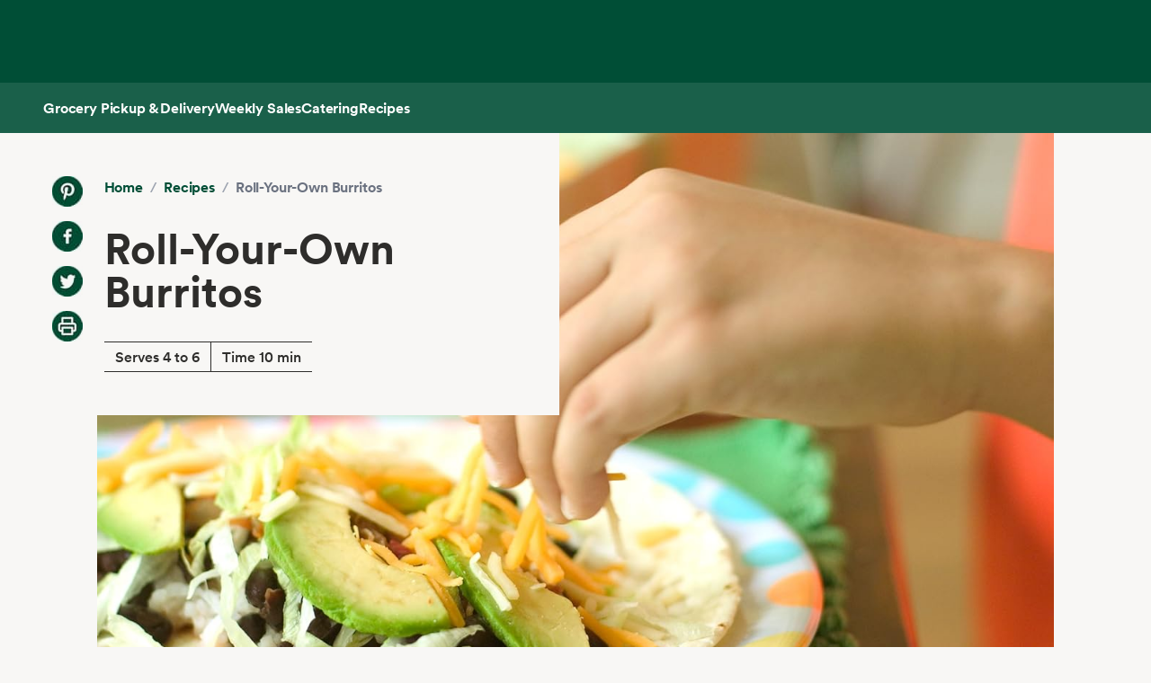

--- FILE ---
content_type: text/html; charset=utf-8
request_url: https://www.wholefoodsmarket.com/recipes/roll-your-own-burritos
body_size: 9523
content:
<!DOCTYPE html><html lang="en"><head><meta charSet="utf-8"/><link rel="shortcut icon" sizes="196x196" href="https://m.media-amazon.com/images/S/assets.wholefoodsmarket.com/sales_flyer/img/favicon_196x196.png"/><link rel="apple-touch-icon" sizes="180x180" href="https://m.media-amazon.com/images/S/assets.wholefoodsmarket.com/sales_flyer/img/favicon_180x180.png"/><link rel="apple-touch-icon" sizes="120x120" href="https://m.media-amazon.com/images/S/assets.wholefoodsmarket.com/sales_flyer/img/favicon_120x120.png"/><link rel="icon" sizes="32x32" href="https://m.media-amazon.com/images/S/assets.wholefoodsmarket.com/sales_flyer/img/favicon_32x32.png"/><link rel="icon" sizes="16x16" href="https://m.media-amazon.com/images/S/assets.wholefoodsmarket.com/sales_flyer/img/favicon_16x16.png"/><meta name="viewport" content="width=device-width, initial-scale=1, maximum-scale=1, user-scalable=0"/><title class="jsx-da5a2a897bf74656">Recipe: <!-- -->Roll-Your-Own Burritos<!-- --> | Whole Foods Market</title><meta name="description" content="Perfect for families with different tastes (i.e. picky eaters), each person makes their dinner exactly the way they want it. A prepared rotisserie chicken makes adding chicken to this recipe a snap." class="jsx-da5a2a897bf74656"/><meta property="og:title" content="Recipe: Roll-Your-Own Burritos" class="jsx-da5a2a897bf74656"/><meta property="og:description" content="Perfect for families with different tastes (i.e. picky eaters), each person makes their dinner exactly the way they want it. A prepared rotisserie chicken makes adding chicken to this recipe a snap." class="jsx-da5a2a897bf74656"/><meta property="og:image" content="http://assets.wholefoodsmarket.com/recipes/1839/2048/1536/1839-5.jpg" class="jsx-da5a2a897bf74656"/><meta property="og:type" content="article" class="jsx-da5a2a897bf74656"/><link rel="canonical" href="https://www.wholefoodsmarket.com/recipes/roll-your-own-burritos" class="jsx-da5a2a897bf74656"/><meta name="next-head-count" content="21"/><meta name="csp-nonce" content=""/><script src="/wfm-web-assets/__ENV.js" nonce=""></script><link nonce="" rel="preload" href="/_next/static/css/74e2b670b848e73a.css" as="style" crossorigin=""/><link nonce="" rel="stylesheet" href="/_next/static/css/74e2b670b848e73a.css" crossorigin="" data-n-g=""/><noscript data-n-css=""></noscript><script defer="" nonce="" crossorigin="" nomodule="" src="/_next/static/chunks/polyfills-c67a75d1b6f99dc8.js"></script><script src="/_next/static/chunks/webpack-de2e75d8156f90ce.js" nonce="" defer="" crossorigin=""></script><script src="/_next/static/chunks/framework-fee8a7e75612eda8.js" nonce="" defer="" crossorigin=""></script><script src="/_next/static/chunks/main-58b77580d4eef469.js" nonce="" defer="" crossorigin=""></script><script src="/_next/static/chunks/pages/_app-8e34478898b0c65d.js" nonce="" defer="" crossorigin=""></script><script src="/_next/static/chunks/pages/recipes/%5Bslug%5D-baaf39b7e47f80ae.js" nonce="" defer="" crossorigin=""></script><script src="/_next/static/Z0iOY_hjILDV5BsGTc7Ak/_buildManifest.js" nonce="" defer="" crossorigin=""></script><script src="/_next/static/Z0iOY_hjILDV5BsGTc7Ak/_ssgManifest.js" nonce="" defer="" crossorigin=""></script><style id="__jsx-da5a2a897bf74656">body{background-color:#f8f7f5}.recipe-description a{color:#004e36;font-weight:700;text-decoration:none;font-family:Circular,sans-serif}.recipe-description a:hover{text-decoration:underline;text-decoration-thickness:2px;text-underline-offset:4px}</style></head><body><noscript><iframe src="https://www.googletagmanager.com/ns.html?id=GTM-M27NFPV" height="0" width="0" style="display:none;visibility:hidden" sandbox></iframe></noscript><div id="__next"><header class="sticky top-0 z-[100] overflow-x-clip" id="header"><a href="#main-content" class="w-skip-link" data-testid="skip-link"><span>Skip main navigation</span></a><nav aria-label="main navigation" class="bg-chard desktop:top-0 transition-transform"><div role="status" class="h-[92px] w-full"></div></nav></header><div class="bg-kale"><div class="h-[56px] !bg-subnav !text-salt shadow-reveal-4 mobile:hidden tablet:hidden" id="subheader"><div class="bds--heading-5 m-auto flex h-[56px] max-w-content items-center gap-12 px-12"><a class="flex items-center !text-salt !hover:text-kewpie !focus:text-kewpie !active:text-hummus !active:underline [&amp;&gt;svg&gt;path]:fill-white [&amp;&gt;svg&gt;path]:text-white" target="_self" data-csa-c-content-id="Grocery Pickup &amp; Delivery" data-csa-c-slot-id="Global Nav" data-csa-c-type="subheader" aria-disabled="false" aria-label="Grocery Pickup &amp; Delivery" href="/grocery?ref_=US_TRF_ALL_UFG_WFM_REFER_0472746"><div class="hover:underline focus:underline">Grocery Pickup &amp; Delivery</div></a><a class="flex items-center !text-salt !hover:text-kewpie !focus:text-kewpie !active:text-hummus !active:underline [&amp;&gt;svg&gt;path]:fill-white [&amp;&gt;svg&gt;path]:text-white" target="_self" data-csa-c-content-id="Weekly Sales" data-csa-c-slot-id="Global Nav" data-csa-c-type="subheader" aria-disabled="false" aria-label="Weekly Sales" href="/sales-flyer"><div class="hover:underline focus:underline">Weekly Sales</div></a><a class="flex items-center !text-salt !hover:text-kewpie !focus:text-kewpie !active:text-hummus !active:underline [&amp;&gt;svg&gt;path]:fill-white [&amp;&gt;svg&gt;path]:text-white" target="_self" data-csa-c-content-id="Catering" data-csa-c-slot-id="Global Nav" data-csa-c-type="subheader" aria-disabled="false" aria-label="Catering" href="/catering"><div class="hover:underline focus:underline">Catering</div></a><a class="flex items-center !text-salt !hover:text-kewpie !focus:text-kewpie !active:text-hummus !active:underline [&amp;&gt;svg&gt;path]:fill-white [&amp;&gt;svg&gt;path]:text-white" target="_self" data-csa-c-content-id="Recipes" data-csa-c-slot-id="Global Nav" data-csa-c-type="subheader" aria-disabled="false" aria-label="Recipes" href="/recipes"><div class="hover:underline focus:underline">Recipes</div></a></div></div><div class="w-full bg-chard pb-2 mobile:px-4 tablet:px-8 desktop:hidden transition-padding"><div class="relative z-[99]"><div class="flex"><form class="!mb-0 flex w-full items-center justify-between rounded-3xl bg-salt px-4 py-2 bg-salt focus-within:outline focus-within:-outline-offset-4 focus-within:outline-blue-700"><input aria-controls="search-results-modal" aria-expanded="false" aria-haspopup="true" aria-label="Search" aria-describedby="search-results-status" class="bds--body-1 placeholder:bds--body-1 w-[90%] !p-0 !outline-none placeholder:text-oyster focus:outline-none bg-salt" data-testid="search-input" maxLength="256" name="search" placeholder="" role="combobox" type="text" autoComplete="off" value=""/><div class="flex items-center pl-1"><button aria-label="Submit Search" type="submit"><svg width="18" height="18" fill="none" xmlns="http://www.w3.org/2000/svg"><path fill-rule="evenodd" clip-rule="evenodd" d="M2 7a5 5 0 1 1 10 0A5 5 0 0 1 2 7Zm5-7a7 7 0 1 0 4.192 12.606l5.1 5.101a1 1 0 1 0 1.415-1.414l-5.1-5.1A7 7 0 0 0 7 0Z" fill="#004E36"></path></svg></button></div></form></div></div></div><div class="transition bg-subnav top-[85px]"><div class="flex w-full items-center justify-between bg-subnav py-2 desktop:!hidden"><button type="button" class="cursor-pointer flex w-full items-center justify-between px-12 py-2 mobile:px-4 tablet:px-8" aria-label="Select a store" data-csa-c-content-id="Whole Foods Market" data-csa-c-slot-id="Global Nav" data-csa-c-type="header"><div class="flex flex-col gap-2"><div class="h-4 w-20 animate-pulse rounded-full bg-gray-200"></div><div class="h-4 w-24 animate-pulse rounded-full bg-gray-200"></div></div><svg width="24" height="24" fill="none" xmlns="http://www.w3.org/2000/svg" class="[&amp;&gt;*]:fill-white [&amp;&gt;*]:text-white"><path fill-rule="evenodd" clip-rule="evenodd" d="M9.293 6.293a1 1 0 0 0 0 1.414L13.586 12l-4.293 4.293a1 1 0 1 0 1.414 1.414l5-5a1 1 0 0 0 0-1.414l-5-5a1 1 0 0 0-1.414 0Z" fill="#004E36"></path></svg></button></div></div><div><div class="mobile:hidden tablet:hidden"><div aria-hidden="true" class="modal micromodal-slide" data-testid="shipping-info-overlay-1" id="shipping-info-overlay-1"><div tabindex="-1" class="modal--overlay" data-micromodal-close="true"><div aria-modal="true" class="modal--container" role="dialog"><button aria-label="Close Dialog" class="modal--close w-link" data-micromodal-close="true" data-testid="close" type="button">Close</button><div class="modal--content" id="shipping-info-overlay-1-content"><div class="mobile:overflow-y-auto mobile:px-4 mobile:pb-24"><h3 class="bds--heading-3 pb-2 text-squid-ink">Want to ship to a different address?</h3><p class="bds--body-1 text-squid-ink">Change your shipping address when you check out on Amazon.</p></div></div></div></div></div></div><div class="fixed z-[200] desktop:hidden"></div></div><div class="desktop:hidden"><div class="fixed top-0 z-[200] left-0"></div></div><div class="w-shopping-list-wrapper"></div><div class="w-pie--clickable-underlay" data-testid="clickable-underlay" data-csa-c-content-id="Clickout" data-csa-c-type="click"></div><span style="position:absolute;border:0;width:1px;height:1px;padding:0;margin:-1px;overflow:hidden;clip:rect(0, 0, 0, 0);white-space:nowrap;word-wrap:normal"><h2 id="radix-:R1d5cmH1:">Side sheet</h2></span></div><div role="region" aria-label="Notifications (F8)" tabindex="-1" style="pointer-events:none"><ol tabindex="-1" class="fixed right-2 top-[100px] z-[9999] mobile:inset-x-0 mobile:bottom-0 mobile:top-[unset] mobile:m-6"></ol></div><main id="main-content" class="main-content m-auto max-w-content"><div class="jsx-da5a2a897bf74656 w-full bg-[#f8f7f5] pb-8 lg:pb-16"><div class="jsx-da5a2a897bf74656 relative mx-auto grid max-w-[1440px] grid-cols-12 gap-x-0 gap-y-8 lg:gap-x-4 lg:gap-y-16"><div class="jsx-da5a2a897bf74656 col-span-12 px-3 lg:hidden lg:px-0"><div class="bg-[#f8f7f5] p-4 lg:p-6 lg:px-14 lg:py-12"><div class="flex flex-col lg:flex-row"><div class="hidden lg:mr-6 lg:flex lg:flex-col lg:space-y-4"><a href="https://www.pinterest.com/pin/create/bookmarklet/?url=https://wholefoodsmarket.com/recipes/roll-your-own-burritos&amp;media=http://assets.wholefoodsmarket.com/recipes/1839/2048/1536/1839-5.jpg&amp;is_video=false&amp;description=Roll-Your-Own Burritos" aria-label="Share on Pinterest" class="h-[34px] w-[34px] bg-[#f8f7f5] bg-center bg-no-repeat mix-blend-multiply" style="background-image:url(https://m.media-amazon.com/images/G/01/WholeFoodsMarket/social/pinterest2021q1._SY34_.png)"></a><a href="https://www.facebook.com/sharer/sharer.php?u=https://wholefoodsmarket.com/recipes/roll-your-own-burritos" aria-label="Share on Facebook" class="h-[34px] w-[34px] bg-[#f8f7f5] bg-center bg-no-repeat mix-blend-multiply" style="background-image:url(https://m.media-amazon.com/images/G/01/WholeFoodsMarket/social/facebook2021q1._SY34_.png)"></a><a href="https://twitter.com/share?url=https://wholefoodsmarket.com/recipes/roll-your-own-burritos&amp;text=Roll-Your-Own Burritos" aria-label="Share on Twitter" class="h-[34px] w-[34px] bg-[#f8f7f5] bg-center bg-no-repeat mix-blend-multiply" style="background-image:url(https://m.media-amazon.com/images/G/01/WholeFoodsMarket/social/twitter2021q1._SY34_.png)"></a><a href="#" aria-label="Print Recipe" class="h-[34px] w-[34px] bg-[#f8f7f5] bg-center bg-no-repeat mix-blend-multiply" style="background-image:url(https://m.media-amazon.com/images/G/01/WholeFoodsMarket/social/print2021q1._SY34_.png)"></a></div><div class="flex-1 space-y-4 lg:space-y-8"><nav class="flex" aria-label="Breadcrumb"><ol class="flex flex-wrap items-center"><li><a href="/" class="bds--heading-5 text-chard hover:underline">Home</a></li><li class="mx-2 text-gray-400">/</li><li><a href="/recipes" class="bds--heading-5 text-chard hover:underline">Recipes</a></li><li class="mx-2 text-gray-400">/</li><li class="bds--heading-5 text-gray-500" aria-current="page">Roll-Your-Own Burritos</li></ol></nav><h1 class="font-circular font-bold text-[#2e2d2b] text-4xl md:text-5xl">Roll-Your-Own Burritos</h1><div class="inline-block border-y-[.0625rem] border-[#2e2d2b]"><div class="inline-block border-r-[.0625rem] border-[#2e2d2b] px-3 py-1">Serves 4 to 6</div><div class="inline-block px-3">Time 10 min</div></div><div class="mt-2 flex flex-row space-x-3 lg:mt-4 lg:hidden lg:space-x-4"><a href="https://www.pinterest.com/pin/create/bookmarklet/?url=https://wholefoodsmarket.com/recipes/roll-your-own-burritos&amp;media=http://assets.wholefoodsmarket.com/recipes/1839/2048/1536/1839-5.jpg&amp;is_video=false&amp;description=Roll-Your-Own Burritos" aria-label="Share on Pinterest" class="h-[34px] w-[34px] bg-[#f8f7f5] bg-center bg-no-repeat mix-blend-multiply" style="background-image:url(https://m.media-amazon.com/images/G/01/WholeFoodsMarket/social/pinterest2021q1._SY34_.png)"></a><a href="https://www.facebook.com/sharer/sharer.php?u=https://wholefoodsmarket.com/recipes/roll-your-own-burritos" aria-label="Share on Facebook" class="h-[34px] w-[34px] bg-[#f8f7f5] bg-center bg-no-repeat mix-blend-multiply" style="background-image:url(https://m.media-amazon.com/images/G/01/WholeFoodsMarket/social/facebook2021q1._SY34_.png)"></a><a href="https://twitter.com/share?url=https://wholefoodsmarket.com/recipes/roll-your-own-burritos&amp;text=Roll-Your-Own Burritos" aria-label="Share on Twitter" class="h-[34px] w-[34px] bg-[#f8f7f5] bg-center bg-no-repeat mix-blend-multiply" style="background-image:url(https://m.media-amazon.com/images/G/01/WholeFoodsMarket/social/twitter2021q1._SY34_.png)"></a><a href="#" aria-label="Print Recipe" class="h-[34px] w-[34px] bg-[#f8f7f5] bg-center bg-no-repeat mix-blend-multiply" style="background-image:url(https://m.media-amazon.com/images/G/01/WholeFoodsMarket/social/print2021q1._SY34_.png)"></a></div></div></div></div></div><div class="jsx-da5a2a897bf74656 relative col-span-12 mx-0 mt-2 w-full px-0 lg:col-span-10 lg:col-start-2 lg:mx-auto lg:mt-0"><img src="https://m.media-amazon.com/images/S/assets.wholefoodsmarket.com/recipes/1839/2048/1536/1839-5._TTH_._SX1320_._CR0,0,1320,833_.jpg" alt="Roll-Your-Own Burritos" width="1320" height="833" loading="eager" class="jsx-da5a2a897bf74656 h-auto w-full"/><div class="jsx-da5a2a897bf74656 hidden lg:absolute lg:left-[-10%] lg:top-0 lg:z-[1] lg:block lg:w-7/12"><div class="bg-[#f8f7f5] p-4 lg:p-6 lg:px-14 lg:py-12"><div class="flex flex-col lg:flex-row"><div class="hidden lg:mr-6 lg:flex lg:flex-col lg:space-y-4"><a href="https://www.pinterest.com/pin/create/bookmarklet/?url=https://wholefoodsmarket.com/recipes/roll-your-own-burritos&amp;media=http://assets.wholefoodsmarket.com/recipes/1839/2048/1536/1839-5.jpg&amp;is_video=false&amp;description=Roll-Your-Own Burritos" aria-label="Share on Pinterest" class="h-[34px] w-[34px] bg-[#f8f7f5] bg-center bg-no-repeat mix-blend-multiply" style="background-image:url(https://m.media-amazon.com/images/G/01/WholeFoodsMarket/social/pinterest2021q1._SY34_.png)"></a><a href="https://www.facebook.com/sharer/sharer.php?u=https://wholefoodsmarket.com/recipes/roll-your-own-burritos" aria-label="Share on Facebook" class="h-[34px] w-[34px] bg-[#f8f7f5] bg-center bg-no-repeat mix-blend-multiply" style="background-image:url(https://m.media-amazon.com/images/G/01/WholeFoodsMarket/social/facebook2021q1._SY34_.png)"></a><a href="https://twitter.com/share?url=https://wholefoodsmarket.com/recipes/roll-your-own-burritos&amp;text=Roll-Your-Own Burritos" aria-label="Share on Twitter" class="h-[34px] w-[34px] bg-[#f8f7f5] bg-center bg-no-repeat mix-blend-multiply" style="background-image:url(https://m.media-amazon.com/images/G/01/WholeFoodsMarket/social/twitter2021q1._SY34_.png)"></a><a href="#" aria-label="Print Recipe" class="h-[34px] w-[34px] bg-[#f8f7f5] bg-center bg-no-repeat mix-blend-multiply" style="background-image:url(https://m.media-amazon.com/images/G/01/WholeFoodsMarket/social/print2021q1._SY34_.png)"></a></div><div class="flex-1 space-y-4 lg:space-y-8"><nav class="flex" aria-label="Breadcrumb"><ol class="flex flex-wrap items-center"><li><a href="/" class="bds--heading-5 text-chard hover:underline">Home</a></li><li class="mx-2 text-gray-400">/</li><li><a href="/recipes" class="bds--heading-5 text-chard hover:underline">Recipes</a></li><li class="mx-2 text-gray-400">/</li><li class="bds--heading-5 text-gray-500" aria-current="page">Roll-Your-Own Burritos</li></ol></nav><h1 class="font-circular font-bold text-[#2e2d2b] text-4xl md:text-5xl">Roll-Your-Own Burritos</h1><div class="inline-block border-y-[.0625rem] border-[#2e2d2b]"><div class="inline-block border-r-[.0625rem] border-[#2e2d2b] px-3 py-1">Serves 4 to 6</div><div class="inline-block px-3">Time 10 min</div></div><div class="mt-2 flex flex-row space-x-3 lg:mt-4 lg:hidden lg:space-x-4"><a href="https://www.pinterest.com/pin/create/bookmarklet/?url=https://wholefoodsmarket.com/recipes/roll-your-own-burritos&amp;media=http://assets.wholefoodsmarket.com/recipes/1839/2048/1536/1839-5.jpg&amp;is_video=false&amp;description=Roll-Your-Own Burritos" aria-label="Share on Pinterest" class="h-[34px] w-[34px] bg-[#f8f7f5] bg-center bg-no-repeat mix-blend-multiply" style="background-image:url(https://m.media-amazon.com/images/G/01/WholeFoodsMarket/social/pinterest2021q1._SY34_.png)"></a><a href="https://www.facebook.com/sharer/sharer.php?u=https://wholefoodsmarket.com/recipes/roll-your-own-burritos" aria-label="Share on Facebook" class="h-[34px] w-[34px] bg-[#f8f7f5] bg-center bg-no-repeat mix-blend-multiply" style="background-image:url(https://m.media-amazon.com/images/G/01/WholeFoodsMarket/social/facebook2021q1._SY34_.png)"></a><a href="https://twitter.com/share?url=https://wholefoodsmarket.com/recipes/roll-your-own-burritos&amp;text=Roll-Your-Own Burritos" aria-label="Share on Twitter" class="h-[34px] w-[34px] bg-[#f8f7f5] bg-center bg-no-repeat mix-blend-multiply" style="background-image:url(https://m.media-amazon.com/images/G/01/WholeFoodsMarket/social/twitter2021q1._SY34_.png)"></a><a href="#" aria-label="Print Recipe" class="h-[34px] w-[34px] bg-[#f8f7f5] bg-center bg-no-repeat mix-blend-multiply" style="background-image:url(https://m.media-amazon.com/images/G/01/WholeFoodsMarket/social/print2021q1._SY34_.png)"></a></div></div></div></div></div><div class="jsx-da5a2a897bf74656 hidden lg:absolute lg:right-[-10%] lg:z-[1] lg:block lg:w-5/12 lg:translate-y-[-60px]"><div class="space-y-6 bg-white px-10 py-8"><h2 class="font-circular text-2xl font-bold text-[#2e2d2b] lg:text-3xl">Ingredients</h2><ul class="space-y-8"><div class="font-circular text-[#2e2d2b]"><span class="mr-1 font-bold">1 package (20-ounce)</span><span class="font-light">frozen jasmine rice, heated </span></div><div class="font-circular text-[#2e2d2b]"><span class="mr-1 font-bold">1 can (15-ounce)</span><span class="font-light">black beans, drained, rinsed and heated </span></div><div class="font-circular text-[#2e2d2b]"><span class="mr-1 font-bold">1 cup</span><span class="font-light">grated cheddar or Monterey jack cheese </span></div><div class="font-circular text-[#2e2d2b]"><span class="mr-1 font-bold">1 1/2 cups</span><span class="font-light">chopped iceberg lettuce </span></div><div class="font-circular text-[#2e2d2b]"><span class="mr-1 font-bold">1 cup</span><span class="font-light">chopped tomato </span></div><div class="font-circular text-[#2e2d2b]"><span class="mr-1 font-bold">1</span><span class="font-light">yellow onion, chopped </span></div><div class="font-circular text-[#2e2d2b]"><span class="mr-1 font-bold">1 cup</span><span class="font-light">salsa </span></div><div class="font-circular text-[#2e2d2b]"><span class="mr-1 font-bold">1</span><span class="font-light">avocado, sliced </span></div><div class="font-circular text-[#2e2d2b]"><span class="mr-1 font-bold">1/2 cup</span><span class="font-light">sour cream </span></div><div class="font-circular text-[#2e2d2b]"><span class="font-light">Sliced pickled or fresh jalapeños (optional) </span></div><div class="font-circular text-[#2e2d2b]"><span class="mr-1 font-bold">4</span><span class="font-light">flour tortillas, warmed </span></div></ul><div class="space-y-4"><a target="_blank" rel="noreferrer" href="https://www.amazon.com/afx/ingredients/recipe?almBrandId=VUZHIFdob2xlIEZvb2Rz&amp;recipeId=amzn1.alexa.kitchen.document.wholefoods.pdid.NTM3MGVhNzVjNjY5MjkxZTIyNTcwYTVl&amp;ref_=S_TRF_ALL_UFG_WFM_REFER_0435976" class="flex w-full items-center justify-center text-center rounded-full px-6 py-3 bds--heading-5 h-12 disabled:cursor-not-allowed border border-transparent bg-kale text-salt hover:bg-avocado active:bg-chard disabled:bg-squid-ink/20 disabled:text-squid-ink/40">Shop recipe on Amazon<svg width="20" height="20" fill="none" xmlns="http://www.w3.org/2000/svg"><path fill-rule="evenodd" clip-rule="evenodd" d="M10.667 4.75a.75.75 0 0 1 0-1.5H16a.75.75 0 0 1 .75.75v5.333a.75.75 0 0 1-1.5 0V5.811l-4.72 4.72A.75.75 0 1 1 9.47 9.47l4.72-4.72h-3.523ZM3.25 7.333c0-1.15.933-2.083 2.083-2.083H8a.75.75 0 0 1 0 1.5H5.333a.583.583 0 0 0-.583.583v7.334c0 .322.261.583.583.583h7.334a.583.583 0 0 0 .583-.583V12a.75.75 0 0 1 1.5 0v2.667c0 1.15-.933 2.083-2.083 2.083H5.333a2.083 2.083 0 0 1-2.083-2.083V7.333Z" fill="currentColor"></path></svg></a><p class="text-center text-xs text-gray-500">Exclusively for Prime members in select ZIP codes.</p></div></div></div></div></div><div class="jsx-da5a2a897bf74656 relative mx-auto grid max-w-[1440px] grid-cols-12 gap-x-3 gap-y-8 lg:gap-x-4 lg:gap-y-16 mt-16"><div class="jsx-da5a2a897bf74656 col-span-10 col-start-2 space-y-6 pb-8 lg:col-span-5 lg:col-start-2 lg:space-y-16 lg:pb-16"><p class="jsx-da5a2a897bf74656 recipe-description font-corda text-lg font-normal leading-8 text-[#2e2d2b]">Perfect for families with different tastes (i.e. picky eaters), each person makes their dinner exactly the way they want it. A prepared rotisserie chicken makes adding chicken to this recipe a snap.</p><section><h2 class="text-bold mb-4 font-circular text-lg font-bold text-[#2e2d2b]">Special Diets:</h2><div class="flex flex-wrap gap-6"><div class="w-pie--dietary-badge" data-testid="dietary-badge"><span class="w-diet-badge w-diet-badge--vegetarian" data-testid="dietary-badge-icon"></span><span class="sr-only">Vegetarian</span><span class="w-diet-badge__label" data-testid="dietary-badge-label">Vegetarian</span></div></div></section><div class="jsx-da5a2a897bf74656 lg:hidden"><div class="space-y-6 bg-white px-10 py-8"><h2 class="font-circular text-2xl font-bold text-[#2e2d2b] lg:text-3xl">Ingredients</h2><ul class="space-y-8"><div class="font-circular text-[#2e2d2b]"><span class="mr-1 font-bold">1 package (20-ounce)</span><span class="font-light">frozen jasmine rice, heated </span></div><div class="font-circular text-[#2e2d2b]"><span class="mr-1 font-bold">1 can (15-ounce)</span><span class="font-light">black beans, drained, rinsed and heated </span></div><div class="font-circular text-[#2e2d2b]"><span class="mr-1 font-bold">1 cup</span><span class="font-light">grated cheddar or Monterey jack cheese </span></div><div class="font-circular text-[#2e2d2b]"><span class="mr-1 font-bold">1 1/2 cups</span><span class="font-light">chopped iceberg lettuce </span></div><div class="font-circular text-[#2e2d2b]"><span class="mr-1 font-bold">1 cup</span><span class="font-light">chopped tomato </span></div><div class="font-circular text-[#2e2d2b]"><span class="mr-1 font-bold">1</span><span class="font-light">yellow onion, chopped </span></div><div class="font-circular text-[#2e2d2b]"><span class="mr-1 font-bold">1 cup</span><span class="font-light">salsa </span></div><div class="font-circular text-[#2e2d2b]"><span class="mr-1 font-bold">1</span><span class="font-light">avocado, sliced </span></div><div class="font-circular text-[#2e2d2b]"><span class="mr-1 font-bold">1/2 cup</span><span class="font-light">sour cream </span></div><div class="font-circular text-[#2e2d2b]"><span class="font-light">Sliced pickled or fresh jalapeños (optional) </span></div><div class="font-circular text-[#2e2d2b]"><span class="mr-1 font-bold">4</span><span class="font-light">flour tortillas, warmed </span></div></ul><div class="space-y-4"><a target="_blank" rel="noreferrer" href="https://www.amazon.com/afx/ingredients/recipe?almBrandId=VUZHIFdob2xlIEZvb2Rz&amp;recipeId=amzn1.alexa.kitchen.document.wholefoods.pdid.NTM3MGVhNzVjNjY5MjkxZTIyNTcwYTVl&amp;ref_=S_TRF_ALL_UFG_WFM_REFER_0435976" class="flex w-full items-center justify-center text-center rounded-full px-6 py-3 bds--heading-5 h-12 disabled:cursor-not-allowed border border-transparent bg-kale text-salt hover:bg-avocado active:bg-chard disabled:bg-squid-ink/20 disabled:text-squid-ink/40">Shop recipe on Amazon<svg width="20" height="20" fill="none" xmlns="http://www.w3.org/2000/svg"><path fill-rule="evenodd" clip-rule="evenodd" d="M10.667 4.75a.75.75 0 0 1 0-1.5H16a.75.75 0 0 1 .75.75v5.333a.75.75 0 0 1-1.5 0V5.811l-4.72 4.72A.75.75 0 1 1 9.47 9.47l4.72-4.72h-3.523ZM3.25 7.333c0-1.15.933-2.083 2.083-2.083H8a.75.75 0 0 1 0 1.5H5.333a.583.583 0 0 0-.583.583v7.334c0 .322.261.583.583.583h7.334a.583.583 0 0 0 .583-.583V12a.75.75 0 0 1 1.5 0v2.667c0 1.15-.933 2.083-2.083 2.083H5.333a2.083 2.083 0 0 1-2.083-2.083V7.333Z" fill="currentColor"></path></svg></a><p class="text-center text-xs text-gray-500">Exclusively for Prime members in select ZIP codes.</p></div></div></div><div><h2 class="mb-4 font-circular text-2xl font-bold lg:text-3xl">Method</h2><div><div><p class="mb-8 font-circular font-book leading-6 text-[#2e2d2b]">Arrange rice, beans, cheese, lettuce, tomatoes, onions, salsa, avocados, sour cream and jalape&ntilde;os in separate bowls.&nbsp;</p><hr class="mb-8 border-[#757575]"/></div><div><p class="mb-8 font-circular font-book leading-6 text-[#2e2d2b]">Allow everyone to top their tortilla with whatever ingredients they chose, then roll up into burritos, tucking in the ends.</p></div></div></div><div class="mb-8 rounded-lg bg-white p-6 shadow-sm"><h2 class="mb-4 font-circular text-2xl font-semibold text-[#2e2d2b]">Nutritional Info</h2><div class="mb-4 border-b border-gray-200 pb-4"><div class="flex items-center justify-between"><p class="text-sm text-gray-600">Serving Size</p><p class="text-sm font-medium">about 1 burrito</p></div><div class="mt-2 flex items-center justify-between"><p class="text-lg font-bold">Calories</p><p class="text-lg font-bold">460</p></div></div><div class="space-y-2"><div class="flex items-center justify-between border-b border-gray-100 py-1"><p class="text-sm font-medium text-[#2e2d2b]">Total Fat</p><div class="flex items-center"><span class="mr-2 text-sm font-medium">21<!-- -->g</span></div></div><div class="flex items-center justify-between border-b border-gray-100 py-1 pl-4"><p class="text-sm text-[#2e2d2b]">Saturated Fat</p><div class="flex items-center"><span class="mr-2 text-sm font-medium">9<!-- -->g</span></div></div><div class="flex items-center justify-between border-b border-gray-100 py-1"><p class="text-sm font-medium text-[#2e2d2b]">Cholesterol</p><div class="flex items-center"><span class="mr-2 text-sm font-medium">40<!-- -->mg</span></div></div><div class="flex items-center justify-between border-b border-gray-100 py-1"><p class="text-sm font-medium text-[#2e2d2b]">Sodium</p><div class="flex items-center"><span class="mr-2 text-sm font-medium">1090<!-- -->mg</span></div></div><div class="flex items-center justify-between border-b border-gray-100 py-1"><p class="text-sm font-medium text-[#2e2d2b]">Total Carbohydrate</p><div class="flex items-center"><span class="mr-2 text-sm font-medium">54<!-- -->g</span></div></div><div class="flex items-center justify-between border-b border-gray-100 py-1 pl-4"><p class="text-sm text-[#2e2d2b]">Dietary Fiber</p><div class="flex items-center"><span class="mr-2 text-sm font-medium">9<!-- -->g</span></div></div><div class="flex items-center justify-between border-b border-gray-100 py-1 pl-4"><p class="text-sm text-[#2e2d2b]">Total Sugars</p><div class="flex items-center"><span class="mr-2 text-sm font-medium">7<!-- -->g</span></div></div><div class="flex items-center justify-between border-b border-gray-100 py-1"><p class="text-sm font-medium text-[#2e2d2b]">Protein</p><div class="flex items-center"><span class="mr-2 text-sm font-medium">17<!-- -->g</span></div></div></div><p class="mt-4 text-xs italic text-gray-500">Note: We&#x27;ve provided special diet and nutritional information for educational purposes. But remember - we&#x27;re cooks, not doctors! You should follow the advice of your health-care provider. And since product formulations change, check product labels for the most recent ingredient information. See our<!-- --> <a href="https://www.wholefoodsmarket.com/legal/terms-use" target="_blank" rel="noopener noreferrer" class="font-bold text-[#004e36] hover:underline">Terms of Service</a>.</p></div></div></div></div></main><footer class="w-footer--section" id="footer"><div class="w-global--footer-content w-global--footer-top"><div class="w-global--footer-list-group"><div class="w-global--footer-list"><h3 class="bds--heading-3">Shopping</h3><ul><li><a class="w-link w-link--white" data-testid="styled-link" rel="noopener noreferrer" target="_self" data-csa-c-content-id="Grocery Pickup &amp; Delivery" data-csa-c-slot-id="Global Nav" data-csa-c-type="footer" href="/grocery?&amp;ref_=US_TRF_ALL_UFG_WFM_REFER_0422447">Grocery Pickup &amp; Delivery</a></li><li><a class="w-link w-link--white" data-testid="styled-link" rel="noopener noreferrer" target="_self" data-csa-c-content-id="Browse In-Store" data-csa-c-slot-id="Global Nav" data-csa-c-type="footer" href="/products">Browse In-Store</a></li><li><a class="w-link w-link--white" data-testid="styled-link" rel="noopener noreferrer" target="_self" data-csa-c-content-id="Weekly Sales" data-csa-c-slot-id="Global Nav" data-csa-c-type="footer" href="/sales-flyer">Weekly Sales</a></li><li><a class="w-link w-link--white" data-testid="styled-link" rel="noopener noreferrer" target="_self" data-csa-c-content-id="Catering" data-csa-c-slot-id="Global Nav" data-csa-c-type="footer" href="/catering">Catering</a></li><li><a class="w-link w-link--white" data-testid="styled-link" rel="noopener noreferrer" target="_self" data-csa-c-content-id="Amazon Prime at Whole Foods" data-csa-c-slot-id="Global Nav" data-csa-c-type="footer" href="/amazon">Amazon Prime at Whole Foods</a></li><li><a class="w-link w-link--white w-link--arrow w-icon--external" data-testid="styled-link" href="https://wholefoods.buyatab.com/custom/wholefoods" rel="noopener noreferrer" target="_blank" data-csa-c-content-id="Gift Cards" data-csa-c-slot-id="Global Nav" data-csa-c-type="footer"><span>Gift Cards</span><span class="sr-only">Opens in a new tab</span></a></li><li><a class="w-link w-link--white" data-testid="styled-link" rel="noopener noreferrer" target="_self" data-csa-c-content-id="Special Diets" data-csa-c-slot-id="Global Nav" data-csa-c-type="footer" href="/special-diets">Special Diets</a></li><li class="w-hidden-in-mobile"><a class="w-link w-link--white" data-testid="styled-link" rel="noopener noreferrer" target="_self" data-csa-c-content-id="Tips and Ideas" data-csa-c-slot-id="Global Nav" data-csa-c-type="footer" href="/tips-and-ideas">Tips and Ideas</a></li><li><a class="w-link w-link--white" data-testid="styled-link" rel="noopener noreferrer" target="_self" data-csa-c-content-id="Order Online" data-csa-c-slot-id="Global Nav" data-csa-c-type="footer" href="/online-ordering">Order Online</a></li><li class="w-hidden-in-desktop w-hidden-in-tablet"><a class="w-link w-link--white" data-testid="styled-link" rel="noopener noreferrer" target="_self" data-csa-c-content-id="Careers" data-csa-c-slot-id="Global Nav" data-csa-c-type="footer" href="https://careers.wholefoodsmarket.com/global/en">Careers</a></li></ul></div><div class="w-global--footer-list"><h3 class="bds--heading-3">Mission in Action</h3><ul><li><a class="w-link w-link--white" data-testid="styled-link" rel="noopener noreferrer" target="_self" data-csa-c-content-id="Responsible Sourcing" data-csa-c-slot-id="Global Nav" data-csa-c-type="footer" href="/mission-in-action/responsible-sourcing">Responsible Sourcing</a></li><li><a class="w-link w-link--white" data-testid="styled-link" rel="noopener noreferrer" target="_self" data-csa-c-content-id="Quality Standards" data-csa-c-slot-id="Global Nav" data-csa-c-type="footer" href="/quality-standards">Quality Standards</a></li><li><a class="w-link w-link--white" data-testid="styled-link" rel="noopener noreferrer" target="_self" data-csa-c-content-id="Community Giving" data-csa-c-slot-id="Global Nav" data-csa-c-type="footer" href="/mission-in-action/community-giving">Community Giving</a></li><li><a class="w-link w-link--white" data-testid="styled-link" rel="noopener noreferrer" target="_self" data-csa-c-content-id="Environmental Stewardship" data-csa-c-slot-id="Global Nav" data-csa-c-type="footer" href="/mission-in-action/environmental-stewardship">Environmental Stewardship</a></li></ul></div><div class="w-global--footer-list"><h3 class="bds--heading-3">About</h3><ul><li><a class="w-link w-link--white" data-testid="styled-link" rel="noopener noreferrer" target="_self" data-csa-c-content-id="About Whole Foods Market" data-csa-c-slot-id="Global Nav" data-csa-c-type="footer" href="/company-info">About Whole Foods Market</a></li><li><a class="w-link w-link--white" data-testid="styled-link" rel="noopener noreferrer" target="_self" data-csa-c-content-id="Our Values" data-csa-c-slot-id="Global Nav" data-csa-c-type="footer" href="/mission-values">Our Values</a></li><li><a class="w-link w-link--white" data-testid="styled-link" rel="noopener noreferrer" target="_self" data-csa-c-content-id="Departments" data-csa-c-slot-id="Global Nav" data-csa-c-type="footer" href="/departments">Departments</a></li><li><a class="w-link w-link--white" data-testid="styled-link" rel="noopener noreferrer" target="_self" data-csa-c-content-id="Information and Potential Suppliers" data-csa-c-slot-id="Global Nav" data-csa-c-type="footer" href="/company-info/information-potential-suppliers">Information and Potential Suppliers</a></li><li><a class="w-link w-link--white" data-testid="styled-link" rel="noopener noreferrer" target="_self" data-csa-c-content-id="Careers" data-csa-c-slot-id="Global Nav" data-csa-c-type="footer" href="https://careers.wholefoodsmarket.com/global/en">Careers</a></li><li><a class="w-link w-link--white" data-testid="styled-link" rel="noopener noreferrer" target="_self" data-csa-c-content-id="Newsroom" data-csa-c-slot-id="Global Nav" data-csa-c-type="footer" href="https://media.wholefoodsmarket.com">Newsroom</a></li></ul></div><div class="w-global--footer-list w-global-customer-care"><h3 class="bds--heading-3">Need Help?</h3><ul><li><a class="w-link w-link--white w-link--arrow" href="/customer-service" target="_self" data-csa-c-content-id="Visit customer care​" data-csa-c-slot-id="Global Nav" data-csa-c-type="footer"><span>Visit customer care</span></a></li></ul><div class="w-global--footer-contact"><h3 class="bds--heading-3">Connect With Us</h3><nav class="w-social-media-icons horizontal left top white"><ul><li><a href="https://www.facebook.com/wholefoodsmarket" target="_blank" rel="noreferrer" class="facebook" data-csa-c-content-id="Facebook​" data-csa-c-slot-id="Global Nav" data-csa-c-type="footer"><span class="w-visually-hidden">Facebook. Opens in a new tab</span></a></li><li><a href="https://x.com/wholefoods/" target="_blank" rel="noreferrer" class="twitter" data-csa-c-content-id="Twitter​" data-csa-c-slot-id="Global Nav" data-csa-c-type="footer"><span class="w-visually-hidden">X, formerly known as Twitter. Opens in a new tab</span></a></li><li><a href="https://www.instagram.com/wholefoods/" target="_blank" rel="noreferrer" class="instagram" data-csa-c-content-id="Instagram​" data-csa-c-slot-id="Global Nav" data-csa-c-type="footer"><span class="w-visually-hidden">Instagram. Opens in a new tab</span></a></li><li><a href="https://www.tiktok.com/@wholefoodsmarket/" target="_blank" rel="noreferrer" class="tiktok" data-csa-c-content-id="TikTok" data-csa-c-slot-id="Global Nav" data-csa-c-type="footer"><span class="w-visually-hidden">TikTok. Opens in a new tab</span></a></li><li><a href="https://www.threads.net/@wholefoods" target="_blank" rel="noreferrer" class="threads" data-csa-c-content-id="Threads" data-csa-c-slot-id="Global Nav" data-csa-c-type="footer"><span class="w-visually-hidden">Threads. Opens in a new tab</span></a></li></ul></nav><a href="/account#email" class="flex w-full items-center justify-center text-center rounded-full px-6 py-3 bds--heading-5 h-12 disabled:cursor-not-allowed border-2 border-salt bg-chard text-salt hover:border-kewpie hover:text-kewpie active:border-hummus active:text-hummus disabled:disabled:border-salt/20 disabled:text-salt/40" data-csa-c-content-id="Sign up for email" data-csa-c-slot-id="Global Nav" data-csa-c-type="footer">Sign up for email</a><div class="w-global--footer-apps"><p>Download the Whole Foods Market app</p><ul class="inline-app-icons"><li><a href="https://wholefoods.app.link/r47ndBCtAab" target="_blank" rel="noreferrer" data-csa-c-content-id="iOS App Download" data-csa-c-slot-id="Global Nav" data-csa-c-type="footer"><img src="https://assets.wholefoodsmarket.com/static_pages/badge-ios-app-store.svg" alt="Get the app in the Apple iTunes Store"/><span class="w-visually-hidden"> <!-- -->Opens in a new tab</span></a></li><li><a href="https://wholefoods.app.link/r47ndBCtAab" target="_blank" rel="noreferrer" data-csa-c-content-id="Android App Download" data-csa-c-slot-id="Global Nav" data-csa-c-type="footer"><img src="https://assets.wholefoodsmarket.com/static_pages/google-badge.svg" alt="Get the app in the Google Play Store"/></a><span class="w-visually-hidden"> <!-- -->Opens in a new tab</span></li></ul></div></div></div></div></div><div class="w-global--footer-content w-global--footer-bottom"><div class="w-global--footer-footer-list"><ul><li><a class="w-link w-link-white" href="/legal/trademarks" data-csa-c-content-id="Copyright" data-csa-c-slot-id="Global Nav" data-csa-c-type="footer">Copyright <!-- -->2026<!-- --> Whole Foods Market IP, Inc.</a></li><li aria-hidden="true"><hr/></li><li><ul class="w-global--footer-footer-links"><li><a class="w-link w-link-white" href="/site-information/privacy-notice" data-csa-c-content-id="Privacy Notice" data-csa-c-slot-id="Global Nav" data-csa-c-type="footer">Privacy Notice</a></li><li><a class="w-link w-link-white" href="https://www.amazon.com/privacyprefs" data-csa-c-content-id="Your Ads Privacy Choices" data-csa-c-slot-id="Global Nav" data-csa-c-type="footer">Your Ads Privacy Choices</a></li><li><a class="w-link w-link-white" href="/legal/conditions-of-use" data-csa-c-content-id="Conditions of Use" data-csa-c-slot-id="Global Nav" data-csa-c-type="footer">Conditions of Use</a></li><li><a class="w-link w-link-white" href="https://www.wholefoodsmarket.com/site-information/privacy-notice#:~:text=fairly%20and%20lawfully.-,Consumer%20Health%20Data%20Privacy%20Disclosure,-Please%20read%20our" data-csa-c-content-id="Consumer Health Data Privacy Disclosure" data-csa-c-slot-id="Global Nav" data-csa-c-type="footer">Consumer Health Data Privacy Disclosure</a></li><li><a class="w-link w-link-white" href="/site-information/site-map" data-csa-c-content-id="Site Map" data-csa-c-slot-id="Global Nav" data-csa-c-type="footer">Site Map</a></li><li><a class="w-link w-link-white" href="/site-information" data-csa-c-content-id="Site Information" data-csa-c-slot-id="Global Nav" data-csa-c-type="footer">Site Information</a></li><li><a class="w-link w-link-white" href="/legal" data-csa-c-content-id="Legal" data-csa-c-slot-id="Global Nav" data-csa-c-type="footer">Legal</a></li><li><a class="w-link w-link-white" href="/company-info/corporate-policies" data-csa-c-content-id="Corporate Policies" data-csa-c-slot-id="Global Nav" data-csa-c-type="footer">Corporate Policies</a></li></ul></li></ul><div class="w-hidden-in-desktop w-amzn-logo-icon mb-6"><img alt="an Amazon company" class="w-amzn-logo" src="https://assets.wholefoodsmarket.com/static_pages/an-Amazon-Company-logo-white.png"/></div><div class="w-hidden-in-mobile w-hidden-in-tablet w-amzn-logo-icon w-amzn-logo-desktop-icon"><img alt="an Amazon company" class="w-amzn-logo" src="https://assets.wholefoodsmarket.com/static_pages/an-Amazon-Company-logo-white.png"/></div></div></div></footer><dialog class="animate rounded-lg bg-salt p-0 opacity-0 backdrop:bg-black/40 mobile:m-x-0 mobile:mb-0 mobile:w-full mobile:max-w-none mobile:rounded-b-none"><div class="relative p-12 mobile:p-0"><div class="absolute right-4 top-4 flex text-chard"><button type="button" class="flex items-center gap-1 text-chard"><svg width="8" height="8" fill="none" xmlns="http://www.w3.org/2000/svg" class="inline"><path fill-rule="evenodd" clip-rule="evenodd" d="M.293.293a1 1 0 0 1 1.414 0L4 2.586 6.293.293a1 1 0 0 1 1.414 1.414L5.414 4l2.293 2.293a1 1 0 0 1-1.414 1.414L4 5.414 1.707 7.707A1 1 0 0 1 .293 6.293L2.586 4 .293 1.707a1 1 0 0 1 0-1.414Z" fill="#004E36"></path></svg> Close</button></div><div class="mobile:overflow-y-auto mobile:px-8 mobile:pb-24 mobile:pt-12"><h3 class="bds--heading-3 pb-2 text-squid-ink">Log in with your Amazon account to see shipping options.</h3><p class="bds--body-1 pb-4 text-squid-ink">Delivery options and delivery speeds may vary for different locations</p><button type="button" class="flex w-full items-center justify-center text-center rounded-full px-6 py-3 bds--heading-5 h-12 disabled:cursor-not-allowed border border-transparent bg-kale text-salt hover:bg-avocado active:bg-chard disabled:bg-squid-ink/20 disabled:text-squid-ink/40" data-csa-c-content-id="Log in with Amazon" data-csa-c-slot-id="Address Authentication" data-csa-c-type="pop-up">Log in with Amazon</button></div></div></dialog><dialog class="animate rounded-lg bg-salt p-0 opacity-0 backdrop:bg-black/40 mobile:m-x-0 mobile:mb-0 mobile:w-full mobile:max-w-none mobile:rounded-b-none" data-csa-c-content-id="Clickout" data-csa-c-slot-id="item_added_popup" data-csa-c-type="Click"><div class="relative p-12 mobile:p-0"><div class="absolute right-4 top-4 flex text-chard"><button type="button" class="flex items-center gap-1 text-chard" data-csa-c-content-id="Close" data-csa-c-slot-id="item_added_popup" data-csa-c-type="Link"><svg width="8" height="8" fill="none" xmlns="http://www.w3.org/2000/svg" class="inline"><path fill-rule="evenodd" clip-rule="evenodd" d="M.293.293a1 1 0 0 1 1.414 0L4 2.586 6.293.293a1 1 0 0 1 1.414 1.414L5.414 4l2.293 2.293a1 1 0 0 1-1.414 1.414L4 5.414 1.707 7.707A1 1 0 0 1 .293 6.293L2.586 4 .293 1.707a1 1 0 0 1 0-1.414Z" fill="#004E36"></path></svg> Close</button></div><div class="mobile:overflow-y-auto mobile:px-4 mobile:pb-24 mobile:pt-12">An item was added to your cart, but there was an error loading the product details.</div></div></dialog></div><script id="__NEXT_DATA__" type="application/json" nonce="" crossorigin="">{"props":{"pageProps":{"isWfmApp":false,"wfmAppPlatform":"","hideForWfmApp":false,"nonce":"","recipe":{"_id":{"$oid":"5370ea75c669291e22570a5e"},"basic_nutrition":{"id":2328,"recipe_id":1839,"cholesterol":40,"total_fat":21,"saturated_fat":9,"calories":460,"sodium":1090,"protein":17,"serving_size":"about 1 burrito","calories_from_fat":190,"total_carbohydrates":54,"carbohydrates_from_fiber":9,"carbohydrates_from_sugar":7},"chain":["WFM"],"cloudinary_images":[{"file":"/mobile/recipes/1839.jpg","base_url":"http://res.cloudinary.com/da1byb2ky/image/upload"}],"comment_count":1,"cook_time":null,"copyright":"WFM","created_at":{"$date":"2008-01-18T00:00:00.000Z"},"description":"Perfect for families with different tastes (i.e. picky eaters), each person makes their dinner exactly the way they want it. A prepared rotisserie chicken makes adding chicken to this recipe a snap.","directions":"Arrange rice, beans, cheese, lettuce, tomatoes, onions, salsa, avocados, sour cream and jalape\u0026ntilde;os in separate bowls.\u0026nbsp;\u003cbr /\u003e\u003cbr /\u003eAllow everyone to top their tortilla with whatever ingredients they chose, then roll up into burritos, tucking in the ends.","flag_types":[{"type":"Categories","flags":["Quick and Easy","Budget Friendly","Cooking with Kids","Family Friendly"]},{"type":"Cuisine","flags":["Mexican and Tex-Mex"]},{"type":"Main Ingredient","flags":["Beans and Lentils"]},{"type":"Occasions","flags":["The Big Game/Tailgating"]},{"type":"Special Diets","flags":["Vegetarian"]},{"type":"Type of Dish","flags":["Main Dishes"]},{"type":"WFM Recipe Program","flags":["Meals for Four"]}],"id":1839,"ingredients":[{"id":16061,"description":"frozen jasmine rice, heated","section_divider":0,"package_size_amount":20,"package_size_uom_id":14,"extra_info":"","order_no":1,"uom":"package","uom_plural":"packages","abbreviation":"pkg","package_size_uom":"ounce","package_size_uom_plural":"ounces","package_size_uom_abbreviation":"oz","amount":1,"upper_amount":null,"name":"frozen jasmine rice ","category":"Frozen foods"},{"id":16062,"description":"black beans, drained, rinsed and heated","section_divider":0,"package_size_amount":15,"package_size_uom_id":14,"extra_info":"","order_no":2,"uom":"can","uom_plural":"cans","abbreviation":"","package_size_uom":"ounce","package_size_uom_plural":"ounces","package_size_uom_abbreviation":"oz","amount":1,"upper_amount":null,"name":"black beans","category":"Pantry items and bulk bins"},{"id":16063,"description":"grated cheddar or Monterey jack cheese","section_divider":0,"package_size_amount":null,"package_size_uom_id":null,"extra_info":"","order_no":3,"uom":"cup","uom_plural":"cups","abbreviation":"","package_size_uom":"","package_size_uom_plural":"","package_size_uom_abbreviation":"","amount":1,"upper_amount":null,"name":"cheddar ","category":"Cheese and specialty foods"},{"id":16064,"description":"chopped iceberg lettuce","section_divider":0,"package_size_amount":null,"package_size_uom_id":null,"extra_info":"","order_no":4,"uom":"cup","uom_plural":"cups","abbreviation":"","package_size_uom":"","package_size_uom_plural":"","package_size_uom_abbreviation":"","amount":1.5,"upper_amount":null,"name":"iceberg lettuce","category":"Fresh produce"},{"id":16065,"description":"chopped tomato","section_divider":0,"package_size_amount":null,"package_size_uom_id":null,"extra_info":"","order_no":5,"uom":"cup","uom_plural":"cups","abbreviation":"","package_size_uom":"","package_size_uom_plural":"","package_size_uom_abbreviation":"","amount":1,"upper_amount":null,"name":"tomato","category":"Fresh produce"},{"id":16066,"description":"yellow onion, chopped","section_divider":0,"package_size_amount":null,"package_size_uom_id":null,"extra_info":"","order_no":6,"uom":"","uom_plural":"","abbreviation":"","package_size_uom":"","package_size_uom_plural":"","package_size_uom_abbreviation":"","amount":1,"upper_amount":null,"name":"yellow onion","category":"Fresh produce"},{"id":16067,"description":"salsa","section_divider":0,"package_size_amount":null,"package_size_uom_id":null,"extra_info":"","order_no":7,"uom":"cup","uom_plural":"cups","abbreviation":"","package_size_uom":"","package_size_uom_plural":"","package_size_uom_abbreviation":"","amount":1,"upper_amount":null,"name":"salsa","category":"Pantry items and bulk bins"},{"id":16068,"description":"avocado, sliced","section_divider":0,"package_size_amount":null,"package_size_uom_id":null,"extra_info":"","order_no":8,"uom":"","uom_plural":"","abbreviation":"","package_size_uom":"","package_size_uom_plural":"","package_size_uom_abbreviation":"","amount":1,"upper_amount":null,"name":"avocado","category":"Fresh produce"},{"id":16069,"description":"sour cream","section_divider":0,"package_size_amount":null,"package_size_uom_id":null,"extra_info":"","order_no":9,"uom":"cup","uom_plural":"cups","abbreviation":"","package_size_uom":"","package_size_uom_plural":"","package_size_uom_abbreviation":"","amount":0.5,"upper_amount":null,"name":"sour cream","category":"Dairy and refrigerated foods"},{"id":16070,"description":"Sliced pickled or fresh jalapeños (optional)","section_divider":0,"package_size_amount":null,"package_size_uom_id":null,"extra_info":"","order_no":10,"uom":"","uom_plural":"","abbreviation":"","package_size_uom":"","package_size_uom_plural":"","package_size_uom_abbreviation":"","amount":null,"upper_amount":null,"name":"pickled jalapeño peppers","category":"Pantry items and bulk bins"},{"id":16071,"description":"flour tortillas, warmed","section_divider":0,"package_size_amount":null,"package_size_uom_id":null,"extra_info":"","order_no":11,"uom":"","uom_plural":"","abbreviation":"","package_size_uom":"","package_size_uom_plural":"","package_size_uom_abbreviation":"","amount":4,"upper_amount":6,"name":"flour tortillas","category":"Pantry items and bulk bins"}],"live_date":null,"modified_at":{"$date":"2020-02-18T11:08:14.000Z"},"modified_pluck":{"$date":"2014-02-15T20:08:48.000Z"},"number_of_ratings":5,"photos":[{"grouping":null,"url":"http://assets.wholefoodsmarket.com/recipes/1839/460/290/1839-1.jpg","width":460,"height":290,"upload_date":{"$date":"2013-11-07T12:42:37.000Z"},"copyright":"WFM"},{"grouping":null,"url":"http://assets.wholefoodsmarket.com/recipes/1839/180/135/1839-2.jpg","width":180,"height":135,"upload_date":{"$date":"2013-11-07T12:42:37.000Z"},"copyright":"WFM"},{"grouping":null,"url":"http://assets.wholefoodsmarket.com/recipes/1839/640/480/1839-3.jpg","width":640,"height":480,"upload_date":{"$date":"2013-11-07T12:42:38.000Z"},"copyright":"WFM"},{"grouping":null,"url":"http://assets.wholefoodsmarket.com/recipes/1839/1024/768/1839-4.jpg","width":1024,"height":768,"upload_date":{"$date":"2013-11-07T12:42:38.000Z"},"copyright":"WFM"},{"grouping":null,"url":"http://assets.wholefoodsmarket.com/recipes/1839/2048/1536/1839-5.jpg","width":2048,"height":1536,"upload_date":{"$date":"2013-11-07T12:42:39.000Z"},"copyright":"WFM"},{"grouping":null,"url":"http://assets.wholefoodsmarket.com/recipes/1839/300/400/1839-6.jpg","width":300,"height":400,"upload_date":{"$date":"2013-11-07T12:42:39.000Z"},"copyright":"WFM"}],"prep_time":600,"rating":4.6,"serves":"Serves 4 to 6","short_title":"Roll-Your-Own Burritos","status":"Published","title":"Roll-Your-Own Burritos","total_time":600,"weighted_rating":3.708301766290157,"steps":["Arrange rice, beans, cheese, lettuce, tomatoes, onions, salsa, avocados, sour cream and jalape\u0026ntilde;os in separate bowls.\u0026nbsp;","Allow everyone to top their tortilla with whatever ingredients they chose, then roll up into burritos, tucking in the ends."],"slug":"roll-your-own-burritos"}},"__N_SSG":true},"page":"/recipes/[slug]","query":{"slug":"roll-your-own-burritos"},"buildId":"Z0iOY_hjILDV5BsGTc7Ak","isFallback":false,"gsp":true,"appGip":true,"scriptLoader":[{"strategy":"afterInteractive","id":"nonce-script","nonce":"","dangerouslySetInnerHTML":{"__html":"__webpack_nonce__ = \"\""}}]}</script></body></html>